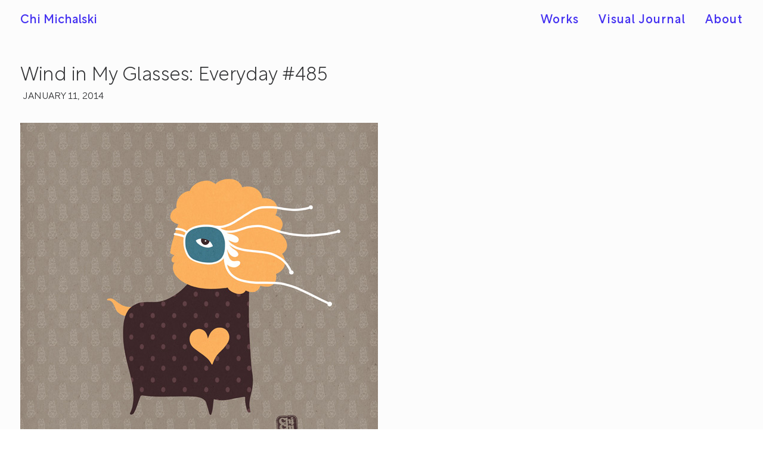

--- FILE ---
content_type: text/html; charset=UTF-8
request_url: https://chichiland.com/2014/01/wind-in-my-glasses-everyday-485/
body_size: 7405
content:
<!DOCTYPE html>
<html class="no-touch" lang="en-US" xmlns="http://www.w3.org/1999/xhtml">
<head>
<meta http-equiv="Content-Type" content="text/html; charset=UTF-8">
<meta name="viewport" content="width=device-width, initial-scale=1">
<link rel="profile" href="https://gmpg.org/xfn/11">
<link rel="pingback" href="https://chichiland.com/xmlrpc.php">
<meta name='robots' content='index, follow, max-image-preview:large, max-snippet:-1, max-video-preview:-1' />
	<style>img:is([sizes="auto" i], [sizes^="auto," i]) { contain-intrinsic-size: 3000px 1500px }</style>
	
	<!-- This site is optimized with the Yoast SEO plugin v26.4 - https://yoast.com/wordpress/plugins/seo/ -->
	<title>Wind in My Glasses: Everyday #485 - Chi Michalski</title>
	<link rel="canonical" href="https://chichiland.com/2014/01/wind-in-my-glasses-everyday-485/" />
	<meta property="og:locale" content="en_US" />
	<meta property="og:type" content="article" />
	<meta property="og:title" content="Wind in My Glasses: Everyday #485 - Chi Michalski" />
	<meta property="og:url" content="https://chichiland.com/2014/01/wind-in-my-glasses-everyday-485/" />
	<meta property="og:site_name" content="Chi Michalski" />
	<meta property="article:publisher" content="https://www.facebook.com/chichilandeveryday" />
	<meta property="article:published_time" content="2014-01-11T20:16:16+00:00" />
	<meta property="article:modified_time" content="2016-04-18T02:04:12+00:00" />
	<meta property="og:image" content="https://chichiland.com/wp-content/uploads/2014/07/485_2014-01-11_WindOnMyGlasses_SMALL-Copy.jpg" />
	<meta property="og:image:width" content="600" />
	<meta property="og:image:height" content="600" />
	<meta property="og:image:type" content="image/jpeg" />
	<meta name="author" content="admin" />
	<meta name="twitter:card" content="summary_large_image" />
	<meta name="twitter:label1" content="Written by" />
	<meta name="twitter:data1" content="admin" />
	<script type="application/ld+json" class="yoast-schema-graph">{"@context":"https://schema.org","@graph":[{"@type":"WebPage","@id":"https://chichiland.com/2014/01/wind-in-my-glasses-everyday-485/","url":"https://chichiland.com/2014/01/wind-in-my-glasses-everyday-485/","name":"Wind in My Glasses: Everyday #485 - Chi Michalski","isPartOf":{"@id":"https://chichiland.com/#website"},"primaryImageOfPage":{"@id":"https://chichiland.com/2014/01/wind-in-my-glasses-everyday-485/#primaryimage"},"image":{"@id":"https://chichiland.com/2014/01/wind-in-my-glasses-everyday-485/#primaryimage"},"thumbnailUrl":"https://chichiland.com/wp-content/uploads/2014/07/485_2014-01-11_WindOnMyGlasses_SMALL-Copy.jpg","datePublished":"2014-01-11T20:16:16+00:00","dateModified":"2016-04-18T02:04:12+00:00","author":{"@id":"https://chichiland.com/#/schema/person/14bcb066e5dc3bd94edc9d4a02c8a136"},"breadcrumb":{"@id":"https://chichiland.com/2014/01/wind-in-my-glasses-everyday-485/#breadcrumb"},"inLanguage":"en-US","potentialAction":[{"@type":"ReadAction","target":["https://chichiland.com/2014/01/wind-in-my-glasses-everyday-485/"]}]},{"@type":"ImageObject","inLanguage":"en-US","@id":"https://chichiland.com/2014/01/wind-in-my-glasses-everyday-485/#primaryimage","url":"https://chichiland.com/wp-content/uploads/2014/07/485_2014-01-11_WindOnMyGlasses_SMALL-Copy.jpg","contentUrl":"https://chichiland.com/wp-content/uploads/2014/07/485_2014-01-11_WindOnMyGlasses_SMALL-Copy.jpg","width":600,"height":600},{"@type":"BreadcrumbList","@id":"https://chichiland.com/2014/01/wind-in-my-glasses-everyday-485/#breadcrumb","itemListElement":[{"@type":"ListItem","position":1,"name":"Home","item":"https://chichiland.com/"},{"@type":"ListItem","position":2,"name":"Wind in My Glasses: Everyday #485"}]},{"@type":"WebSite","@id":"https://chichiland.com/#website","url":"https://chichiland.com/","name":"Chi Michalski","description":"Art &amp; Times of Chi","potentialAction":[{"@type":"SearchAction","target":{"@type":"EntryPoint","urlTemplate":"https://chichiland.com/?s={search_term_string}"},"query-input":{"@type":"PropertyValueSpecification","valueRequired":true,"valueName":"search_term_string"}}],"inLanguage":"en-US"},{"@type":"Person","@id":"https://chichiland.com/#/schema/person/14bcb066e5dc3bd94edc9d4a02c8a136","name":"admin","image":{"@type":"ImageObject","inLanguage":"en-US","@id":"https://chichiland.com/#/schema/person/image/","url":"https://secure.gravatar.com/avatar/a3b5b609097931857e8a910e48f382a8052668f5a18bb7612b6878ecb661afc8?s=96&d=mm&r=pg","contentUrl":"https://secure.gravatar.com/avatar/a3b5b609097931857e8a910e48f382a8052668f5a18bb7612b6878ecb661afc8?s=96&d=mm&r=pg","caption":"admin"},"sameAs":["http://qubahq.com/"]}]}</script>
	<!-- / Yoast SEO plugin. -->


<link rel="alternate" type="application/rss+xml" title="Chi Michalski &raquo; Feed" href="https://chichiland.com/feed/" />
<link rel="alternate" type="application/rss+xml" title="Chi Michalski &raquo; Comments Feed" href="https://chichiland.com/comments/feed/" />
<link rel="alternate" type="application/rss+xml" title="Chi Michalski &raquo; Wind in My Glasses: Everyday #485 Comments Feed" href="https://chichiland.com/2014/01/wind-in-my-glasses-everyday-485/feed/" />
<style id='classic-theme-styles-inline-css' type='text/css'>
/*! This file is auto-generated */
.wp-block-button__link{color:#fff;background-color:#32373c;border-radius:9999px;box-shadow:none;text-decoration:none;padding:calc(.667em + 2px) calc(1.333em + 2px);font-size:1.125em}.wp-block-file__button{background:#32373c;color:#fff;text-decoration:none}
</style>
<link rel='stylesheet' id='uncode-style-css' href='https://chichiland.com/wp-content/themes/uncode/library/css/style-core.css?ver=407185257' type='text/css' media='all' />
<style id='uncode-style-inline-css' type='text/css'>

@media (min-width: 960px) { .limit-width { max-width: 1440px; margin: auto;}}
#changer-back-color { transition: background-color 1000ms cubic-bezier(0.25, 1, 0.5, 1) !important; } #changer-back-color > div { transition: opacity 1000ms cubic-bezier(0.25, 1, 0.5, 1) !important; } body.bg-changer-init.disable-hover .main-wrapper .style-light,  body.bg-changer-init.disable-hover .main-wrapper .style-light h1,  body.bg-changer-init.disable-hover .main-wrapper .style-light h2, body.bg-changer-init.disable-hover .main-wrapper .style-light h3, body.bg-changer-init.disable-hover .main-wrapper .style-light h4, body.bg-changer-init.disable-hover .main-wrapper .style-light h5, body.bg-changer-init.disable-hover .main-wrapper .style-light h6, body.bg-changer-init.disable-hover .main-wrapper .style-light a, body.bg-changer-init.disable-hover .main-wrapper .style-dark, body.bg-changer-init.disable-hover .main-wrapper .style-dark h1, body.bg-changer-init.disable-hover .main-wrapper .style-dark h2, body.bg-changer-init.disable-hover .main-wrapper .style-dark h3, body.bg-changer-init.disable-hover .main-wrapper .style-dark h4, body.bg-changer-init.disable-hover .main-wrapper .style-dark h5, body.bg-changer-init.disable-hover .main-wrapper .style-dark h6, body.bg-changer-init.disable-hover .main-wrapper .style-dark a { transition: color 1000ms cubic-bezier(0.25, 1, 0.5, 1) !important; }
</style>
<link rel='stylesheet' id='lenis-scroll-style-css' href='https://chichiland.com/wp-content/themes/uncode/library/css/style-lenis.css?ver=all' type='text/css' media='all' />
<link rel='stylesheet' id='uncode-style-iconbox-css' href='https://chichiland.com/wp-content/themes/uncode/library/css/style-iconbox.css?ver=all' type='text/css' media='all' />
<link rel='stylesheet' id='uncode-style-utils-css' href='https://chichiland.com/wp-content/themes/uncode/library/css/style-utils.css?ver=all' type='text/css' media='all' />
<link rel='stylesheet' id='uncode-icons-css' href='https://chichiland.com/wp-content/themes/uncode/library/css/uncode-icons.css?ver=407185257' type='text/css' media='all' />
<link rel='stylesheet' id='uncode-custom-style-css' href='https://chichiland.com/wp-content/themes/uncode/library/css/style-custom.css?ver=407185257' type='text/css' media='all' />
<style id='uncode-custom-style-inline-css' type='text/css'>
body {font-weight:350;}#menu-main-menu a,#main-logo .text-logo {font-size:clamp(1.25rem, 1.25vw, 1.5rem) !important;font-weight:425;}.site-footer .footer-last {font-size:0.8em !important;}.site-footer .footer-last:not(.footer-center) .social-icon i, .uncode-vc-social:not(.icons-lead) .social-icon i {font-size:1.8em;}#colophon .row-parent {padding-top:0.5rem !important;padding-bottom:0.5rem !important;}@media (max-width:959px) {footer .footer-last {padding-top:0px;padding-bottom:0px;}}.menu-sidebar p, .site-footer div, .site-footer a {color:#4431F1;}.row-navigation {margin:36px 0px 0px 0px !important;}.row-navigation .row-parent { padding:18px !important;}.post-navigation { padding-bottom:0px !important; }.btn {padding:1rem 3rem !important;}.footer-scroll-circle .scroll-top i.btn-default {color:#ffffff !important;background-color:#f970cc !important;border-color:#f970cc !important;}.footer-scroll-top {right:32px;}@media (min-width:960px) {.footer-scroll-top.footer-scroll-higher {bottom:80px;}}@media (max-width:959px) {.footer-scroll-top.footer-scroll-higher {bottom:32px;}}.post-info {font-size:clamp(1rem, 0.75vw, 1.125rem) !important;margin-top:8px;padding-left:4px;}#chichiland-cta #shorty-zaggy .single-wrapper {max-width:calc(clamp(2.8125rem, 3vw, 4.125rem)*7) !important;}@media (min-width:960px) {.no-gutter .tmb-iso-w10 {width:20% !important;}.tmb > .t-inside {width:100%;width:calc(100% + 1px);}}@media (min-width:960px) {#logo-container-mobile {padding:clamp(1.5rem, 1.56vw, 2.5rem) 0px !important;}}@media (min-width:960px) {.menu-accordion .menu-smart a {padding:16px 42px 16px 42px;line-height:1.4em;}.vmenu-container .navbar-social ul {padding:36px 42px 0px 42px;}.vmenu-footer {padding:21px 42px 18px 42px;}}.header-content-inner .category-info { display:none !important; }.header-wrapper .header-content-inner {padding-top:40px !important;padding-bottom:36px !important;}@media (min-width:960px) {.isotope-footer .limit-width { margin-left:auto;max-width:500px;}}.row-navigation {outline-width:0px;outline-style:none !important;}.post-wrapper .post-footer {border-top-width:0px;border-top-style:none !important;}.post-info .author-info {visibility:hidden;}#chichiland_search_result_listing_module .t-entry-meta { display:none !important; }#chichiland_search_result_listing_module .t-entry-excerpt { display:none !important; }.intro-100-2020, .intro-100-2020 strong {color:#000;}.intro-100-2020 a { font-weight:600 !important; color:#fe5f46 !important;}#gallery-720156 {background:#eac7b3;}#gallery-yhtgyhtg {background:#f0ca9d;}#gallery-985h43s {background:#e0b4a7;}#gallery--79ytt {background:#f5cbc6;}#gallery--uyfedw823 {background:#eabd90;}#gallery--yrfe {background:#e8bbab;}#gallery--n908y {background:#fbd0bb;}#gallery--fdklj {background:#f1c8b7;}#gallery--hgfdhg {background:#efccb4;}#gallery--6rt5f {background:#ebd7c1;}#gallery--dsvczjfdsvkj {background:#edd3c2;}#gallery--kudqu3 {background:#f2d2ec;}#gallery--khgf7523 {background:#f1cfc0;}@media (min-width:960px) {article .limit-width {max-width:1440px;}}.cozybox-credits, .cozybox-credits strong,.cozybox-credits a {color:#ffffff !important;}body.textual-accent-color .post-content > div.cozybox-credits p:not(.entry-small):not(.panel-title):not(.t-entry-member-social) a:not(.btn) {color:#ffffff !important;}#credits-my-neighborhood a { font-weight:600 !important; color:#FFADD6 !important;}.menu-bloginfo h3 {font-size:clamp(1rem, 0.75vw, 1.5rem) !important;padding:1rem;}.col-lg-0 {width:100%; !important;}
</style>
<script type="text/javascript" id="uncode-init-js-extra">
/* <![CDATA[ */
var SiteParameters = {"days":"days","hours":"hours","minutes":"minutes","seconds":"seconds","constant_scroll":"on","scroll_speed":"9","parallax_factor":"0.25","loading":"Loading\u2026","slide_name":"slide","slide_footer":"footer","ajax_url":"https:\/\/chichiland.com\/wp-admin\/admin-ajax.php","nonce_adaptive_images":"b4c96d5c4a","nonce_srcset_async":"44388197e5","enable_debug":"","block_mobile_videos":"","is_frontend_editor":"","main_width":["1440","px"],"mobile_parallax_allowed":"","listen_for_screen_update":"1","wireframes_plugin_active":"","sticky_elements":"off","resize_quality":"95","register_metadata":"1","bg_changer_time":"1000","update_wc_fragments":"1","optimize_shortpixel_image":"","menu_mobile_offcanvas_gap":"45","custom_cursor_selector":"[href], .trigger-overlay, .owl-next, .owl-prev, .owl-dot, input[type=\"submit\"], input[type=\"checkbox\"], button[type=\"submit\"], a[class^=\"ilightbox\"], .ilightbox-thumbnail, .ilightbox-prev, .ilightbox-next, .overlay-close, .unmodal-close, .qty-inset > span, .share-button li, .uncode-post-titles .tmb.tmb-click-area, .btn-link, .tmb-click-row .t-inside, .lg-outer button, .lg-thumb img, a[data-lbox], .uncode-close-offcanvas-overlay, .uncode-nav-next, .uncode-nav-prev, .uncode-nav-index","mobile_parallax_animation":"","lbox_enhanced":"","native_media_player":"","vimeoPlayerParams":"?autoplay=0","ajax_filter_key_search":"key","ajax_filter_key_unfilter":"unfilter","index_pagination_disable_scroll":"","index_pagination_scroll_to":"","uncode_wc_popup_cart_qty":"","disable_hover_hack":"","uncode_nocookie":"","menuHideOnClick":"1","smoothScroll":"off","smoothScrollDisableHover":"","smoothScrollQuery":"960","uncode_force_onepage_dots":"","uncode_smooth_scroll_safe":"","uncode_lb_add_galleries":", .gallery","uncode_lb_add_items":", .gallery .gallery-item a","uncode_prev_label":"Previous","uncode_next_label":"Next","uncode_slide_label":"Slide","uncode_share_label":"Share on %","uncode_has_ligatures":"","uncode_is_accessible":"","uncode_carousel_itemSelector":"*:not(.hidden)","uncode_limit_width":"1440px"};
/* ]]> */
</script>
<script type="text/javascript" src="https://chichiland.com/wp-content/themes/uncode/library/js/init.js?ver=407185257" id="uncode-init-js"></script>
<script></script><link rel="https://api.w.org/" href="https://chichiland.com/wp-json/" /><link rel="alternate" title="JSON" type="application/json" href="https://chichiland.com/wp-json/wp/v2/posts/858" /><link rel="EditURI" type="application/rsd+xml" title="RSD" href="https://chichiland.com/xmlrpc.php?rsd" />
<meta name="generator" content="WordPress 6.8.3" />
<link rel='shortlink' href='https://chichiland.com/?p=858' />
<script type='text/javascript' src='//use.typekit.com/cyh3fcx.js'></script>
<script type='text/javascript'>try{Typekit.load();}catch(e){}</script>
<style type="text/css">.recentcomments a{display:inline !important;padding:0 !important;margin:0 !important;}</style><link rel="icon" href="https://chichiland.com/wp-content/uploads/2025/01/cropped-ChiChiLand-2025-Logo-1024px-32x32.webp" sizes="32x32" />
<link rel="icon" href="https://chichiland.com/wp-content/uploads/2025/01/cropped-ChiChiLand-2025-Logo-1024px-192x192.webp" sizes="192x192" />
<link rel="apple-touch-icon" href="https://chichiland.com/wp-content/uploads/2025/01/cropped-ChiChiLand-2025-Logo-1024px-180x180.webp" />
<meta name="msapplication-TileImage" content="https://chichiland.com/wp-content/uploads/2025/01/cropped-ChiChiLand-2025-Logo-1024px-270x270.webp" />
<noscript><style> .wpb_animate_when_almost_visible { opacity: 1; }</style></noscript></head>
<body data-rsssl=1 class="wp-singular post-template-default single single-post postid-858 single-format-standard wp-theme-uncode group-blog hormenu-position-left megamenu-full-submenu hmenu hmenu-position-right header-full-width main-center-align textual-accent-color menu-mobile-default mobile-parallax-not-allowed ilb-no-bounce unreg qw-body-scroll-disabled no-qty-fx wpb-js-composer js-comp-ver-8.5 vc_responsive" data-border="0">

			<div id="vh_layout_help"></div><div class="body-borders" data-border="0"><div class="top-border body-border-shadow"></div><div class="right-border body-border-shadow"></div><div class="bottom-border body-border-shadow"></div><div class="left-border body-border-shadow"></div><div class="top-border style-light-bg"></div><div class="right-border style-light-bg"></div><div class="bottom-border style-light-bg"></div><div class="left-border style-light-bg"></div></div>	<div class="box-wrapper">
		<div class="box-container">
		<script type="text/javascript" id="initBox">UNCODE.initBox();</script>
		<div class="menu-wrapper menu-no-arrows">
													
													<header id="masthead" class="navbar menu-primary menu-light submenu-light menu-transparent menu-add-padding style-light-original single-h-padding menu-absolute menu-with-logo">
														<div class="menu-container style-color-104270-bg menu-no-borders" role="navigation">
															<div class="row-menu">
																<div class="row-menu-inner">
																	<div id="logo-container-mobile" class="col-lg-0 logo-container middle">
																		<div id="main-logo" class="navbar-header style-light">
																			<a href="https://chichiland.com/" class="navbar-brand" data-minheight="20" aria-label="Chi Michalski"><h2 class="text-logo h3 logo-skinnable main-logo" data-maxheight="20" style="font-size:20px;">Chi Michalski</h2></a>
																		</div>
																		<div class="mmb-container"><div class="mobile-additional-icons"></div><div class="mobile-menu-button mobile-menu-button-light lines-button" aria-label="Toggle menu" role="button" tabindex="0"><span class="lines"><span></span></span></div></div>
																	</div>
																	<div class="col-lg-12 main-menu-container middle">
																		<div class="menu-horizontal ">
																			<div class="menu-horizontal-inner">
																				<div class="nav navbar-nav navbar-main navbar-nav-last"><ul id="menu-main-menu" class="menu-primary-inner menu-smart sm" role="menu"><li role="menuitem"  id="menu-item-21" class="menu-item menu-item-type-post_type menu-item-object-page menu-item-home menu-item-21 menu-item-link"><a title="Latest &#038; selected works" href="https://chichiland.com/">Works<i class="fa fa-angle-right fa-dropdown"></i></a></li>
<li role="menuitem"  id="menu-item-3833" class="menu-item menu-item-type-post_type menu-item-object-page current_page_parent menu-item-3833 menu-item-link"><a href="https://chichiland.com/journal/">Visual Journal<i class="fa fa-angle-right fa-dropdown"></i></a></li>
<li role="menuitem"  id="menu-item-24133" class="menu-item menu-item-type-post_type menu-item-object-page menu-item-24133 menu-item-link"><a title="About" href="https://chichiland.com/about/">About<i class="fa fa-angle-right fa-dropdown"></i></a></li>
</ul></div><div class="uncode-close-offcanvas-mobile lines-button close navbar-mobile-el"><span class="lines"></span></div></div>
																		</div>
																	</div>
																</div>
															</div></div>
													</header>
												</div>			<script type="text/javascript" id="fixMenuHeight">UNCODE.fixMenuHeight();</script>
						<div class="main-wrapper">
				<div class="main-container">
					<div class="page-wrapper" role="main">
						<div class="sections-container" id="sections-container">
<div id="page-header"><div class="header-basic style-light">
													<div class="background-element header-wrapper style-color-104270-bg header-only-text" data-height="5" style="min-height: 50px;">
													<div class="header-main-container limit-width">
															<div class="header-content header-left header-top header-align-left">
																<div class="header-content-inner" >
																	<h1 class="header-title fontsize-121960"><span>Wind in My Glasses: Everyday #485</span></h1><div class="post-info"><div class="date-info">January 11, 2014</div><div class="category-info"><span>|</span>In <a href="https://chichiland.com/category/everyday-project/" title="View all posts in Everyday Project">Everyday Project</a></div><div class="author-info"><span>|</span>By <a href="https://chichiland.com/author/admin/">admin</a></div></div>
																</div>
															</div>
														</div></div>
												</div></div><script type="text/javascript">UNCODE.initHeader();</script><article id="post-858" class="page-body style-light-bg post-858 post type-post status-publish format-standard has-post-thumbnail hentry category-everyday-project tag-brown tag-love tag-nature tag-heart tag-hair tag-wind tag-bray tag-sheep tag-glasses tag-sunglasses tag-goggles">
          <div class="post-wrapper">
          	<div class="post-body"><div class="post-content un-no-sidebar-layout"><div data-parent="true" class="vc_row row-container" id="row-unique-0"><div class="row no-top-padding double-bottom-padding single-h-padding limit-width row-parent"><div class="wpb_row row-inner"><div class="wpb_column pos-top pos-center align_left column_parent col-lg-12 single-internal-gutter"><div class="uncol style-light"  ><div class="uncoltable"><div class="uncell no-block-padding" ><div class="uncont" ><div class="uncode_text_column" ><p><img fetchpriority="high" decoding="async" class="alignnone size-full wp-image-859" src="https://chichiland.com/wp-content/uploads/2014/07/485_2014-01-11_WindOnMyGlasses_SMALL-Copy.jpg" alt="485_2014-01-11_WindOnMyGlasses_SMALL - Copy" width="600" height="600" srcset="https://chichiland.com/wp-content/uploads/2014/07/485_2014-01-11_WindOnMyGlasses_SMALL-Copy.jpg 600w, https://chichiland.com/wp-content/uploads/2014/07/485_2014-01-11_WindOnMyGlasses_SMALL-Copy-300x300.jpg 300w, https://chichiland.com/wp-content/uploads/2014/07/485_2014-01-11_WindOnMyGlasses_SMALL-Copy-100x100.jpg 100w, https://chichiland.com/wp-content/uploads/2014/07/485_2014-01-11_WindOnMyGlasses_SMALL-Copy-150x150.jpg 150w, https://chichiland.com/wp-content/uploads/2014/07/485_2014-01-11_WindOnMyGlasses_SMALL-Copy-50x50.jpg 50w" sizes="(max-width: 600px) 100vw, 600px" /></p>
</div></div></div></div></div></div><script id="script-row-unique-0" data-row="script-row-unique-0" type="text/javascript" class="vc_controls">UNCODE.initRow(document.getElementById("row-unique-0"));</script></div></div></div></div></div><div class="row-container row-navigation row-navigation-light">
		  					<div class="row row-parent style-light limit-width">
									<div class="post-navigation">
									<ul class="navigation"><li class="page-prev"><span class="btn-container"><a class="btn btn-link text-default-color btn-icon-left" href="https://chichiland.com/2014/01/friendly-ride-everyday-484/" rel="prev"><i class="fa fa-angle-left"></i><span>Prev</span></a></span></li><li class="page-next"><span class="btn-container"><a class="btn btn-link text-default-color btn-icon-right" href="https://chichiland.com/2014/01/maracas-everyday-486/" rel="next"><span>Next</span><i class="fa fa-angle-right"></i></a></span></li></ul><!-- .navigation -->
							</div><!-- .post-navigation -->
								</div>
							</div>
          </div>
        </article>								</div><!-- sections container -->
							</div><!-- page wrapper -->
												<footer id="colophon" class="site-footer" role="contentinfo">
							<div class="row-container style-color-104270-bg footer-last">
		  					<div class="row row-parent style-light no-top-padding no-h-padding no-bottom-padding">
									<div class="site-info uncell col-lg-6 pos-middle text-left">&copy; 2025 Chi Michalski. All rights reserved</div><!-- site info --><div class="uncell col-lg-6 pos-middle text-right"><div class="social-icon icon-box icon-box-top icon-inline"><a href="https://www.instagram.com/chichiland/" target="_blank"><i class="fa fa-instagram"></i></a></div><div class="social-icon icon-box icon-box-top icon-inline"><a href="https://www.behance.net/chichiland" target="_blank"><i class="fa fa-behance"></i></a></div><div class="social-icon icon-box icon-box-top icon-inline"><a href="https://www.linkedin.com/in/chichiland" target="_blank"><i class="fa fa-linkedin-square"></i></a></div></div>
								</div>
							</div>						</footer>
																	</div><!-- main container -->
				</div><!-- main wrapper -->
							</div><!-- box container -->
					</div><!-- box wrapper -->
		<div class="style-light footer-scroll-top footer-scroll-higher footer-scroll-circle"><a href="#" class="scroll-top" aria-label="Scroll to top"><i class="fa fa-angle-up fa-stack btn-default btn-hover-nobg"></i></a></div>
		
	<script type="speculationrules">
{"prefetch":[{"source":"document","where":{"and":[{"href_matches":"\/*"},{"not":{"href_matches":["\/wp-*.php","\/wp-admin\/*","\/wp-content\/uploads\/*","\/wp-content\/*","\/wp-content\/plugins\/*","\/wp-content\/themes\/uncode\/*","\/*\\?(.+)"]}},{"not":{"selector_matches":"a[rel~=\"nofollow\"]"}},{"not":{"selector_matches":".no-prefetch, .no-prefetch a"}}]},"eagerness":"conservative"}]}
</script>
<script type="text/javascript">document.addEventListener("DOMContentLoaded", function () {
    const siteInfo = document.querySelector(".site-info");
    if (siteInfo) {
        const currentYear = new Date().getFullYear();
        siteInfo.innerHTML = siteInfo.innerHTML.replace(/© \d{4}/, `© 2004-${currentYear}`);
    }
});
</script><script type="text/html" id="wpb-modifications"> window.wpbCustomElement = 1; </script><script type="text/javascript" src="https://chichiland.com/wp-includes/js/underscore.min.js?ver=1.13.7" id="underscore-js"></script>
<script type="text/javascript" src="https://chichiland.com/wp-content/themes/uncode/library/js/global.js?ver=407185257" id="uncode-global-js"></script>
<script type="text/javascript" src="https://chichiland.com/wp-includes/js/jquery/jquery.min.js?ver=3.7.1" id="jquery-core-js"></script>
<script type="text/javascript" src="https://chichiland.com/wp-content/themes/uncode/library/js/lib/lenis.js?ver=407185257" id="lenis-scroll-js"></script>
<script type="text/javascript" src="https://chichiland.com/wp-content/themes/uncode/library/js/utils.js?ver=407185257" id="uncode-utils-js"></script>
<script type="text/javascript" src="https://chichiland.com/wp-content/themes/uncode/library/js/menuSystem.js?ver=407185257" id="uncode-menuSystem-js"></script>
<script type="text/javascript" src="https://chichiland.com/wp-content/themes/uncode/library/js/disableHoverScroll.js?ver=407185257" id="uncode-disableHoverScroll-js"></script>
<script type="text/javascript" src="https://chichiland.com/wp-content/themes/uncode/library/js/animations.js?ver=407185257" id="uncode-animations-js"></script>
<script type="text/javascript" src="https://chichiland.com/wp-content/themes/uncode/library/js/tapHover.js?ver=407185257" id="uncode-tapHover-js"></script>
<script type="text/javascript" src="https://chichiland.com/wp-content/themes/uncode/library/js/preventDoubleTransition.js?ver=407185257" id="uncode-preventDoubleTransition-js"></script>
<script type="text/javascript" src="https://chichiland.com/wp-content/themes/uncode/library/js/printScreen.js?ver=407185257" id="uncode-printScreen-js"></script>
<script type="text/javascript" src="https://chichiland.com/wp-content/themes/uncode/library/js/lib/jquery.waypoints.js?ver=407185257" id="jquery-waypoints-js"></script>
<script type="text/javascript" src="https://chichiland.com/wp-content/themes/uncode/library/js/lib/jquery.smartmenus.js?ver=407185257" id="jquery-smartmenus-js"></script>
<script type="text/javascript" src="https://chichiland.com/wp-content/themes/uncode/library/js/lib/jquery.easing.js?ver=407185257" id="jquery-easing-js"></script>
<script type="text/javascript" src="https://chichiland.com/wp-content/themes/uncode/library/js/lib/jquery.mousewheel.js?ver=407185257" id="jquery-mousewheel-js"></script>
<script type="text/javascript" src="https://chichiland.com/wp-content/themes/uncode/library/js/lib/jquery.sticky-kit.js?ver=407185257" id="jquery-sticky-kit-js"></script>
<script type="text/javascript" src="https://chichiland.com/wp-content/themes/uncode/library/js/stickyElements.js?ver=407185257" id="uncode-stickyElements-js"></script>
<script type="text/javascript" src="https://chichiland.com/wp-content/themes/uncode/library/js/lib/transition.js?ver=407185257" id="transition-js"></script>
<script type="text/javascript" src="https://chichiland.com/wp-content/themes/uncode/library/js/app-loader.js?ver=407185257" id="uncode-app-js"></script>
<script></script></body>
</html>
